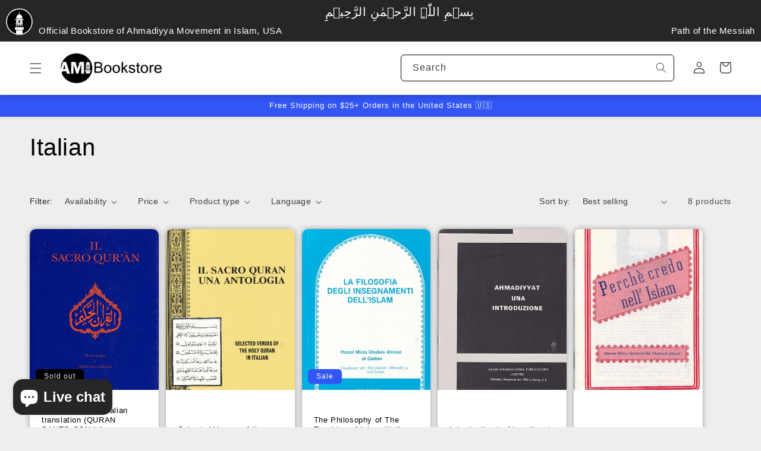

--- FILE ---
content_type: application/x-javascript
request_url: https://app.sealsubscriptions.com/shopify/public/status/shop/amibookstore.myshopify.com.js?1768911607
body_size: -289
content:
var sealsubscriptions_settings_updated='1752630100c';